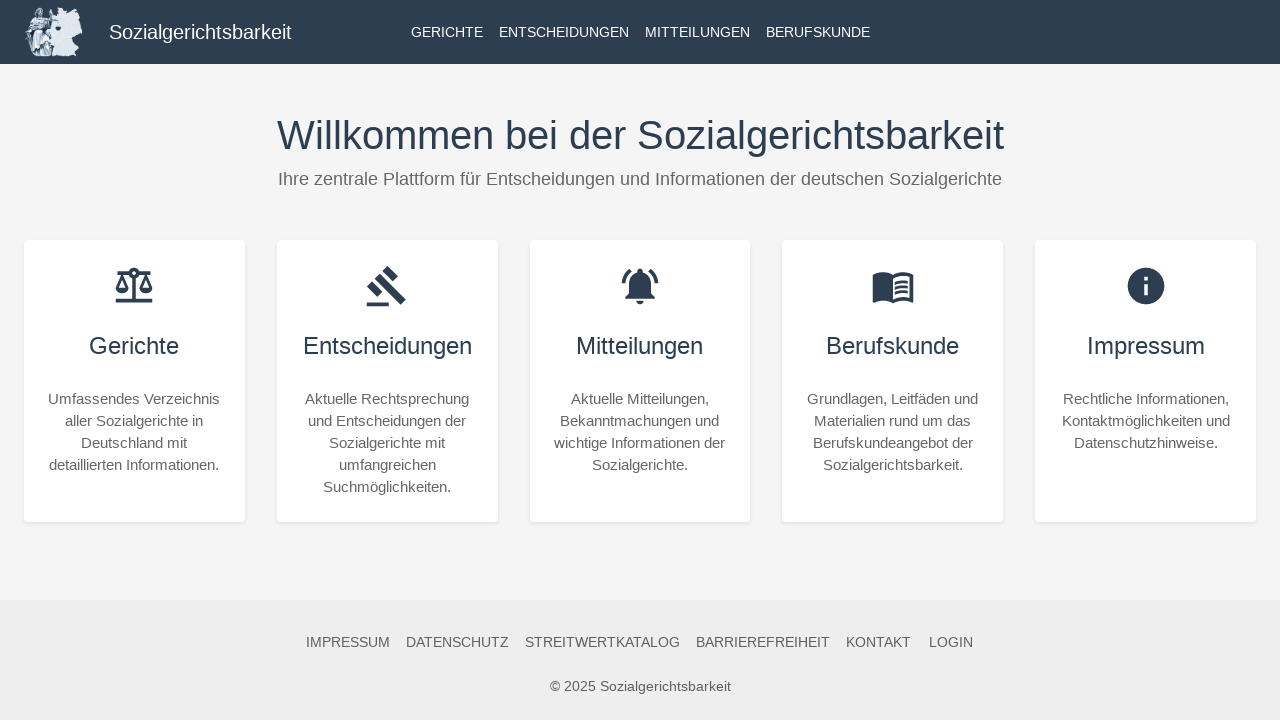

--- FILE ---
content_type: text/html
request_url: https://www.sozialgerichtsbarkeit.de/legacy/132303?modul=esgb&id=132303&s0=&s1=&s2=&words=&sensitive=
body_size: 433
content:
<!doctype html><html lang="de"><head><meta charset="utf-8"/><link rel="icon" href="/favicon.ico"/><meta name="viewport" content="width=device-width,initial-scale=1"/><meta name="theme-color" content="#2c3e50"/><meta name="description" content="Sozialgerichtsbarkeit Webplattform - Informationen und Entscheidungen der deutschen Sozialgerichte"/><link rel="apple-touch-icon" href="/logo192.png"/><link rel="manifest" href="/manifest.json"/><title>Sozialgerichtsbarkeit</title><script defer="defer" src="/static/js/main.19cd278e.js"></script><link href="/static/css/main.64c9545c.css" rel="stylesheet"></head><body><noscript>Sie müssen JavaScript aktivieren, um diese App nutzen zu können.</noscript><div id="root"></div></body></html>